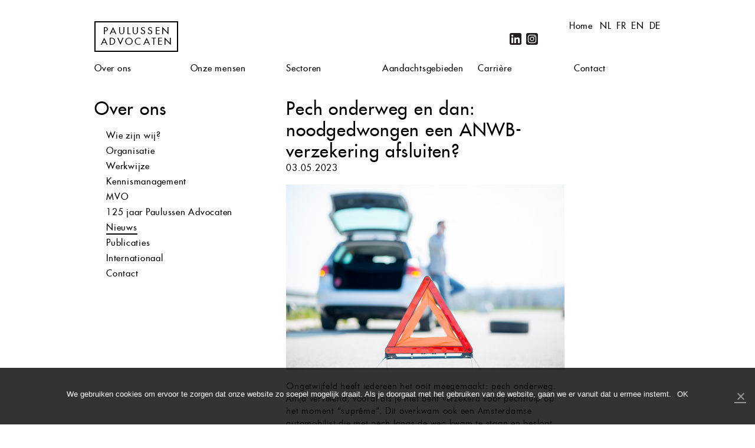

--- FILE ---
content_type: text/html; charset=UTF-8
request_url: https://www.paulussen.nl/nl/nieuws/pech-onderweg-en-dan-noodgedwongen-een-anwb-verzekering-afsluiten/
body_size: 42845
content:
<!DOCTYPE html>
<!--[if IE 7]>
<html class="ie ie7" lang="nl-NL">
<![endif]-->
<!--[if IE 8]>
<html class="ie ie8" lang="nl-NL">
<![endif]-->
<!--[if !(IE 7) & !(IE 8)]><!-->
<html lang="nl-NL">
<!--<![endif]-->
<head>
<meta charset="UTF-8" />
<meta name="viewport" content="width=device-width, initial-scale=1.0, maximum-scale=1.0, user-scalable=no" />
<title>Pech onderweg en dan: noodgedwongen een ANWB-verzekering afsluiten? | Paulussen Advocaten</title>
<link rel="profile" href="http://gmpg.org/xfn/11" />
<link rel="pingback" href="https://www.paulussen.nl/xmlrpc.php" />
<link rel="shortcut icon" href="/favicon.ico" type="image/x-icon" />
<link rel="apple-touch-icon" href="/apple-touch-icon.png" />
<link rel="apple-touch-icon" sizes="57x57" href="/apple-touch-icon-57x57.png" />
<link rel="apple-touch-icon" sizes="72x72" href="/apple-touch-icon-72x72.png" />
<link rel="apple-touch-icon" sizes="76x76" href="/apple-touch-icon-76x76.png" />
<link rel="apple-touch-icon" sizes="114x114" href="/apple-touch-icon-114x114.png" />
<link rel="apple-touch-icon" sizes="120x120" href="/apple-touch-icon-120x120.png" />
<link rel="apple-touch-icon" sizes="144x144" href="/apple-touch-icon-144x144.png" />
<link rel="apple-touch-icon" sizes="152x152" href="/apple-touch-icon-152x152.png" />
<!--[if lt IE 9]>
<script src="https://www.paulussen.nl/wp-content/themes/paulussen/js/html5.js" type="text/javascript"></script>
<![endif]-->

<!-- MapPress Easy Google Maps Versie:2.88.9 (https://www.mappresspro.com) -->
<meta name='robots' content='index, follow, max-image-preview:large, max-snippet:-1, max-video-preview:-1' />

	<!-- This site is optimized with the Yoast SEO plugin v22.3 - https://yoast.com/wordpress/plugins/seo/ -->
	<link rel="canonical" href="https://www.paulussen.nl/nl/nieuws/pech-onderweg-en-dan-noodgedwongen-een-anwb-verzekering-afsluiten/" />
	<meta property="og:locale" content="nl_NL" />
	<meta property="og:type" content="article" />
	<meta property="og:title" content="Pech onderweg en dan: noodgedwongen een ANWB-verzekering afsluiten? | Paulussen Advocaten" />
	<meta property="og:description" content="Ongetwijfeld heeft iedereen het ooit meegemaakt: pech onderweg. Altijd vervelend, vooral als je niet bent verzekerd voor pechhulp op het moment “suprême”. Dit overkwam ook een Amsterdamse automobilist die met pech langs de weg kwam te staan en besloot pechhulp van de ANWB in te schakelen. ANWB schoot graag te hulp, maar enkel onder de [&hellip;]" />
	<meta property="og:url" content="https://www.paulussen.nl/nl/nieuws/pech-onderweg-en-dan-noodgedwongen-een-anwb-verzekering-afsluiten/" />
	<meta property="og:site_name" content="Paulussen Advocaten" />
	<meta property="article:modified_time" content="2023-05-03T09:02:38+00:00" />
	<meta property="og:image" content="https://www.paulussen.nl/wp-content/uploads/2023/04/2023-03-30-foto-MLR-iStock-516980552-940x627.jpg" />
	<meta name="twitter:card" content="summary_large_image" />
	<meta name="twitter:label1" content="Geschatte leestijd" />
	<meta name="twitter:data1" content="4 minuten" />
	<script type="application/ld+json" class="yoast-schema-graph">{"@context":"https://schema.org","@graph":[{"@type":"WebPage","@id":"https://www.paulussen.nl/nl/nieuws/pech-onderweg-en-dan-noodgedwongen-een-anwb-verzekering-afsluiten/","url":"https://www.paulussen.nl/nl/nieuws/pech-onderweg-en-dan-noodgedwongen-een-anwb-verzekering-afsluiten/","name":"Pech onderweg en dan: noodgedwongen een ANWB-verzekering afsluiten? | Paulussen Advocaten","isPartOf":{"@id":"https://www.paulussen.nl/nl/#website"},"primaryImageOfPage":{"@id":"https://www.paulussen.nl/nl/nieuws/pech-onderweg-en-dan-noodgedwongen-een-anwb-verzekering-afsluiten/#primaryimage"},"image":{"@id":"https://www.paulussen.nl/nl/nieuws/pech-onderweg-en-dan-noodgedwongen-een-anwb-verzekering-afsluiten/#primaryimage"},"thumbnailUrl":"https://www.paulussen.nl/wp-content/uploads/2023/04/2023-03-30-foto-MLR-iStock-516980552-940x627.jpg","datePublished":"2023-05-03T11:01:53+00:00","dateModified":"2023-05-03T09:02:38+00:00","breadcrumb":{"@id":"https://www.paulussen.nl/nl/nieuws/pech-onderweg-en-dan-noodgedwongen-een-anwb-verzekering-afsluiten/#breadcrumb"},"inLanguage":"nl-NL","potentialAction":[{"@type":"ReadAction","target":["https://www.paulussen.nl/nl/nieuws/pech-onderweg-en-dan-noodgedwongen-een-anwb-verzekering-afsluiten/"]}]},{"@type":"ImageObject","inLanguage":"nl-NL","@id":"https://www.paulussen.nl/nl/nieuws/pech-onderweg-en-dan-noodgedwongen-een-anwb-verzekering-afsluiten/#primaryimage","url":"https://www.paulussen.nl/wp-content/uploads/2023/04/2023-03-30-foto-MLR-iStock-516980552-scaled.jpg","contentUrl":"https://www.paulussen.nl/wp-content/uploads/2023/04/2023-03-30-foto-MLR-iStock-516980552-scaled.jpg","width":2560,"height":1709,"caption":"A young man with a silver car that broke down on the road.He has set up a warning triangle.He is waiting for the technician to arrive."},{"@type":"BreadcrumbList","@id":"https://www.paulussen.nl/nl/nieuws/pech-onderweg-en-dan-noodgedwongen-een-anwb-verzekering-afsluiten/#breadcrumb","itemListElement":[{"@type":"ListItem","position":1,"name":"Home","item":"https://www.paulussen.nl/nl/"},{"@type":"ListItem","position":2,"name":"Nieuws","item":"https://www.paulussen.nl/nl/nieuws/"},{"@type":"ListItem","position":3,"name":"Pech onderweg en dan: noodgedwongen een ANWB-verzekering afsluiten?"}]},{"@type":"WebSite","@id":"https://www.paulussen.nl/nl/#website","url":"https://www.paulussen.nl/nl/","name":"Paulussen Advocaten","description":"Advocatenkantoor Maastricht en Parkstad","publisher":{"@id":"https://www.paulussen.nl/nl/#organization"},"potentialAction":[{"@type":"SearchAction","target":{"@type":"EntryPoint","urlTemplate":"https://www.paulussen.nl/nl/?s={search_term_string}"},"query-input":"required name=search_term_string"}],"inLanguage":"nl-NL"},{"@type":"Organization","@id":"https://www.paulussen.nl/nl/#organization","name":"Paulussen Advocaten Maastricht","url":"https://www.paulussen.nl/nl/","logo":{"@type":"ImageObject","inLanguage":"nl-NL","@id":"https://www.paulussen.nl/nl/#/schema/logo/image/","url":"https://www.paulussen.nl/wp-content/uploads/2015/05/paulussen_advocaten_logo.png","contentUrl":"https://www.paulussen.nl/wp-content/uploads/2015/05/paulussen_advocaten_logo.png","width":149,"height":57,"caption":"Paulussen Advocaten Maastricht"},"image":{"@id":"https://www.paulussen.nl/nl/#/schema/logo/image/"},"sameAs":["https://www.linkedin.com/company/paulussen-advocaten-nv/"]}]}</script>
	<!-- / Yoast SEO plugin. -->


<link rel='dns-prefetch' href='//cdnjs.cloudflare.com' />
<link rel="alternate" type="application/rss+xml" title="Paulussen Advocaten &raquo; feed" href="https://www.paulussen.nl/nl/feed/" />
<link rel='stylesheet' id='wp-block-library-css' href='https://www.paulussen.nl/wp-includes/css/dist/block-library/style.min.css?ver=6.4.7' type='text/css' media='all' />
<link rel='stylesheet' id='mappress-leaflet-css' href='https://www.paulussen.nl/wp-content/plugins/mappress-google-maps-for-wordpress/lib/leaflet/leaflet.css?ver=1.7.1' type='text/css' media='all' />
<link rel='stylesheet' id='mappress-css' href='https://www.paulussen.nl/wp-content/plugins/mappress-google-maps-for-wordpress/css/mappress.css?ver=2.88.9' type='text/css' media='all' />
<style id='classic-theme-styles-inline-css' type='text/css'>
/*! This file is auto-generated */
.wp-block-button__link{color:#fff;background-color:#32373c;border-radius:9999px;box-shadow:none;text-decoration:none;padding:calc(.667em + 2px) calc(1.333em + 2px);font-size:1.125em}.wp-block-file__button{background:#32373c;color:#fff;text-decoration:none}
</style>
<style id='global-styles-inline-css' type='text/css'>
body{--wp--preset--color--black: #000000;--wp--preset--color--cyan-bluish-gray: #abb8c3;--wp--preset--color--white: #ffffff;--wp--preset--color--pale-pink: #f78da7;--wp--preset--color--vivid-red: #cf2e2e;--wp--preset--color--luminous-vivid-orange: #ff6900;--wp--preset--color--luminous-vivid-amber: #fcb900;--wp--preset--color--light-green-cyan: #7bdcb5;--wp--preset--color--vivid-green-cyan: #00d084;--wp--preset--color--pale-cyan-blue: #8ed1fc;--wp--preset--color--vivid-cyan-blue: #0693e3;--wp--preset--color--vivid-purple: #9b51e0;--wp--preset--gradient--vivid-cyan-blue-to-vivid-purple: linear-gradient(135deg,rgba(6,147,227,1) 0%,rgb(155,81,224) 100%);--wp--preset--gradient--light-green-cyan-to-vivid-green-cyan: linear-gradient(135deg,rgb(122,220,180) 0%,rgb(0,208,130) 100%);--wp--preset--gradient--luminous-vivid-amber-to-luminous-vivid-orange: linear-gradient(135deg,rgba(252,185,0,1) 0%,rgba(255,105,0,1) 100%);--wp--preset--gradient--luminous-vivid-orange-to-vivid-red: linear-gradient(135deg,rgba(255,105,0,1) 0%,rgb(207,46,46) 100%);--wp--preset--gradient--very-light-gray-to-cyan-bluish-gray: linear-gradient(135deg,rgb(238,238,238) 0%,rgb(169,184,195) 100%);--wp--preset--gradient--cool-to-warm-spectrum: linear-gradient(135deg,rgb(74,234,220) 0%,rgb(151,120,209) 20%,rgb(207,42,186) 40%,rgb(238,44,130) 60%,rgb(251,105,98) 80%,rgb(254,248,76) 100%);--wp--preset--gradient--blush-light-purple: linear-gradient(135deg,rgb(255,206,236) 0%,rgb(152,150,240) 100%);--wp--preset--gradient--blush-bordeaux: linear-gradient(135deg,rgb(254,205,165) 0%,rgb(254,45,45) 50%,rgb(107,0,62) 100%);--wp--preset--gradient--luminous-dusk: linear-gradient(135deg,rgb(255,203,112) 0%,rgb(199,81,192) 50%,rgb(65,88,208) 100%);--wp--preset--gradient--pale-ocean: linear-gradient(135deg,rgb(255,245,203) 0%,rgb(182,227,212) 50%,rgb(51,167,181) 100%);--wp--preset--gradient--electric-grass: linear-gradient(135deg,rgb(202,248,128) 0%,rgb(113,206,126) 100%);--wp--preset--gradient--midnight: linear-gradient(135deg,rgb(2,3,129) 0%,rgb(40,116,252) 100%);--wp--preset--font-size--small: 13px;--wp--preset--font-size--medium: 20px;--wp--preset--font-size--large: 36px;--wp--preset--font-size--x-large: 42px;--wp--preset--spacing--20: 0.44rem;--wp--preset--spacing--30: 0.67rem;--wp--preset--spacing--40: 1rem;--wp--preset--spacing--50: 1.5rem;--wp--preset--spacing--60: 2.25rem;--wp--preset--spacing--70: 3.38rem;--wp--preset--spacing--80: 5.06rem;--wp--preset--shadow--natural: 6px 6px 9px rgba(0, 0, 0, 0.2);--wp--preset--shadow--deep: 12px 12px 50px rgba(0, 0, 0, 0.4);--wp--preset--shadow--sharp: 6px 6px 0px rgba(0, 0, 0, 0.2);--wp--preset--shadow--outlined: 6px 6px 0px -3px rgba(255, 255, 255, 1), 6px 6px rgba(0, 0, 0, 1);--wp--preset--shadow--crisp: 6px 6px 0px rgba(0, 0, 0, 1);}:where(.is-layout-flex){gap: 0.5em;}:where(.is-layout-grid){gap: 0.5em;}body .is-layout-flow > .alignleft{float: left;margin-inline-start: 0;margin-inline-end: 2em;}body .is-layout-flow > .alignright{float: right;margin-inline-start: 2em;margin-inline-end: 0;}body .is-layout-flow > .aligncenter{margin-left: auto !important;margin-right: auto !important;}body .is-layout-constrained > .alignleft{float: left;margin-inline-start: 0;margin-inline-end: 2em;}body .is-layout-constrained > .alignright{float: right;margin-inline-start: 2em;margin-inline-end: 0;}body .is-layout-constrained > .aligncenter{margin-left: auto !important;margin-right: auto !important;}body .is-layout-constrained > :where(:not(.alignleft):not(.alignright):not(.alignfull)){max-width: var(--wp--style--global--content-size);margin-left: auto !important;margin-right: auto !important;}body .is-layout-constrained > .alignwide{max-width: var(--wp--style--global--wide-size);}body .is-layout-flex{display: flex;}body .is-layout-flex{flex-wrap: wrap;align-items: center;}body .is-layout-flex > *{margin: 0;}body .is-layout-grid{display: grid;}body .is-layout-grid > *{margin: 0;}:where(.wp-block-columns.is-layout-flex){gap: 2em;}:where(.wp-block-columns.is-layout-grid){gap: 2em;}:where(.wp-block-post-template.is-layout-flex){gap: 1.25em;}:where(.wp-block-post-template.is-layout-grid){gap: 1.25em;}.has-black-color{color: var(--wp--preset--color--black) !important;}.has-cyan-bluish-gray-color{color: var(--wp--preset--color--cyan-bluish-gray) !important;}.has-white-color{color: var(--wp--preset--color--white) !important;}.has-pale-pink-color{color: var(--wp--preset--color--pale-pink) !important;}.has-vivid-red-color{color: var(--wp--preset--color--vivid-red) !important;}.has-luminous-vivid-orange-color{color: var(--wp--preset--color--luminous-vivid-orange) !important;}.has-luminous-vivid-amber-color{color: var(--wp--preset--color--luminous-vivid-amber) !important;}.has-light-green-cyan-color{color: var(--wp--preset--color--light-green-cyan) !important;}.has-vivid-green-cyan-color{color: var(--wp--preset--color--vivid-green-cyan) !important;}.has-pale-cyan-blue-color{color: var(--wp--preset--color--pale-cyan-blue) !important;}.has-vivid-cyan-blue-color{color: var(--wp--preset--color--vivid-cyan-blue) !important;}.has-vivid-purple-color{color: var(--wp--preset--color--vivid-purple) !important;}.has-black-background-color{background-color: var(--wp--preset--color--black) !important;}.has-cyan-bluish-gray-background-color{background-color: var(--wp--preset--color--cyan-bluish-gray) !important;}.has-white-background-color{background-color: var(--wp--preset--color--white) !important;}.has-pale-pink-background-color{background-color: var(--wp--preset--color--pale-pink) !important;}.has-vivid-red-background-color{background-color: var(--wp--preset--color--vivid-red) !important;}.has-luminous-vivid-orange-background-color{background-color: var(--wp--preset--color--luminous-vivid-orange) !important;}.has-luminous-vivid-amber-background-color{background-color: var(--wp--preset--color--luminous-vivid-amber) !important;}.has-light-green-cyan-background-color{background-color: var(--wp--preset--color--light-green-cyan) !important;}.has-vivid-green-cyan-background-color{background-color: var(--wp--preset--color--vivid-green-cyan) !important;}.has-pale-cyan-blue-background-color{background-color: var(--wp--preset--color--pale-cyan-blue) !important;}.has-vivid-cyan-blue-background-color{background-color: var(--wp--preset--color--vivid-cyan-blue) !important;}.has-vivid-purple-background-color{background-color: var(--wp--preset--color--vivid-purple) !important;}.has-black-border-color{border-color: var(--wp--preset--color--black) !important;}.has-cyan-bluish-gray-border-color{border-color: var(--wp--preset--color--cyan-bluish-gray) !important;}.has-white-border-color{border-color: var(--wp--preset--color--white) !important;}.has-pale-pink-border-color{border-color: var(--wp--preset--color--pale-pink) !important;}.has-vivid-red-border-color{border-color: var(--wp--preset--color--vivid-red) !important;}.has-luminous-vivid-orange-border-color{border-color: var(--wp--preset--color--luminous-vivid-orange) !important;}.has-luminous-vivid-amber-border-color{border-color: var(--wp--preset--color--luminous-vivid-amber) !important;}.has-light-green-cyan-border-color{border-color: var(--wp--preset--color--light-green-cyan) !important;}.has-vivid-green-cyan-border-color{border-color: var(--wp--preset--color--vivid-green-cyan) !important;}.has-pale-cyan-blue-border-color{border-color: var(--wp--preset--color--pale-cyan-blue) !important;}.has-vivid-cyan-blue-border-color{border-color: var(--wp--preset--color--vivid-cyan-blue) !important;}.has-vivid-purple-border-color{border-color: var(--wp--preset--color--vivid-purple) !important;}.has-vivid-cyan-blue-to-vivid-purple-gradient-background{background: var(--wp--preset--gradient--vivid-cyan-blue-to-vivid-purple) !important;}.has-light-green-cyan-to-vivid-green-cyan-gradient-background{background: var(--wp--preset--gradient--light-green-cyan-to-vivid-green-cyan) !important;}.has-luminous-vivid-amber-to-luminous-vivid-orange-gradient-background{background: var(--wp--preset--gradient--luminous-vivid-amber-to-luminous-vivid-orange) !important;}.has-luminous-vivid-orange-to-vivid-red-gradient-background{background: var(--wp--preset--gradient--luminous-vivid-orange-to-vivid-red) !important;}.has-very-light-gray-to-cyan-bluish-gray-gradient-background{background: var(--wp--preset--gradient--very-light-gray-to-cyan-bluish-gray) !important;}.has-cool-to-warm-spectrum-gradient-background{background: var(--wp--preset--gradient--cool-to-warm-spectrum) !important;}.has-blush-light-purple-gradient-background{background: var(--wp--preset--gradient--blush-light-purple) !important;}.has-blush-bordeaux-gradient-background{background: var(--wp--preset--gradient--blush-bordeaux) !important;}.has-luminous-dusk-gradient-background{background: var(--wp--preset--gradient--luminous-dusk) !important;}.has-pale-ocean-gradient-background{background: var(--wp--preset--gradient--pale-ocean) !important;}.has-electric-grass-gradient-background{background: var(--wp--preset--gradient--electric-grass) !important;}.has-midnight-gradient-background{background: var(--wp--preset--gradient--midnight) !important;}.has-small-font-size{font-size: var(--wp--preset--font-size--small) !important;}.has-medium-font-size{font-size: var(--wp--preset--font-size--medium) !important;}.has-large-font-size{font-size: var(--wp--preset--font-size--large) !important;}.has-x-large-font-size{font-size: var(--wp--preset--font-size--x-large) !important;}
.wp-block-navigation a:where(:not(.wp-element-button)){color: inherit;}
:where(.wp-block-post-template.is-layout-flex){gap: 1.25em;}:where(.wp-block-post-template.is-layout-grid){gap: 1.25em;}
:where(.wp-block-columns.is-layout-flex){gap: 2em;}:where(.wp-block-columns.is-layout-grid){gap: 2em;}
.wp-block-pullquote{font-size: 1.5em;line-height: 1.6;}
</style>
<link rel='stylesheet' id='cookie-notice-front-css' href='https://www.paulussen.nl/wp-content/plugins/cookie-notice/css/front.min.css?ver=6.4.7' type='text/css' media='all' />
<link rel='stylesheet' id='paulussen-fonts-css' href='https://www.paulussen.nl/wp-content/themes/paulussen/fonts/stylesheet.css' type='text/css' media='all' />
<link rel='stylesheet' id='paulussen-style-css' href='https://www.paulussen.nl/wp-content/themes/paulussen/style.css?ver=2.4' type='text/css' media='all' />
<link rel='stylesheet' id='paulussen-block-editor-css' href='https://www.paulussen.nl/wp-content/themes/paulussen/css/block-editor.css' type='text/css' media='all' />
<link rel='stylesheet' id='owl-style-css' href='https://www.paulussen.nl/wp-content/themes/paulussen/css/owl.carousel.css?ver=6.4.7' type='text/css' media='all' />
<!--[if lt IE 9]>
<link rel='stylesheet' id='paulussen-ie-css' href='https://www.paulussen.nl/wp-content/themes/paulussen/css/ie.css?ver=20121011' type='text/css' media='all' />
<![endif]-->
<link rel='stylesheet' id='addthis_all_pages-css' href='https://www.paulussen.nl/wp-content/plugins/addthis/frontend/build/addthis_wordpress_public.min.css?ver=6.4.7' type='text/css' media='all' />
<script type="text/javascript" src="https://www.paulussen.nl/wp-includes/js/jquery/jquery.min.js?ver=3.7.1" id="jquery-core-js"></script>
<script type="text/javascript" src="https://www.paulussen.nl/wp-includes/js/jquery/jquery-migrate.min.js?ver=3.4.1" id="jquery-migrate-js"></script>
<script type="text/javascript" src="//cdnjs.cloudflare.com/ajax/libs/PreloadJS/0.4.1/preloadjs.min.js?ver=20131213" id="paulussen-preloadjs-js"></script>
<meta name="generator" content="WordPress 6.4.7" />
<link rel="alternate" type="application/json+oembed" href="https://www.paulussen.nl/wp-json/oembed/1.0/embed?url=https%3A%2F%2Fwww.paulussen.nl%2Fnl%2Fnieuws%2Fpech-onderweg-en-dan-noodgedwongen-een-anwb-verzekering-afsluiten%2F" />
<link rel="alternate" type="text/xml+oembed" href="https://www.paulussen.nl/wp-json/oembed/1.0/embed?url=https%3A%2F%2Fwww.paulussen.nl%2Fnl%2Fnieuws%2Fpech-onderweg-en-dan-noodgedwongen-een-anwb-verzekering-afsluiten%2F&#038;format=xml" />
					<!-- Google Analytics tracking code output by Beehive Analytics Pro -->
						<script async src="https://www.googletagmanager.com/gtag/js?id=G-ERDBEPKBZH&l=beehiveDataLayer"></script>
		<script>
						window.beehiveDataLayer = window.beehiveDataLayer || [];
			function beehive_ga() {beehiveDataLayer.push(arguments);}
			beehive_ga('js', new Date())
						beehive_ga('config', 'G-ERDBEPKBZH', {
				'anonymize_ip': false,
				'allow_google_signals': false,
			})
					</script>
				<style type="text/css" id="wp-custom-css">
			/* Änderungen nur für die Seite mit der ID 7482 */
/* Container für die 4 Bilder */
.page-id-7482 .custom-widget-container {
    display: grid !important; /* Grid-Layout aktivieren */
    grid-template-columns: repeat(2, 1fr) !important; /* Zwei Spalten */
    gap: 20px !important; /* Abstand zwischen den Bildern */
    max-width: 800px !important; /* Optional: Begrenzung der Breite */
    margin: 0 auto !important; /* Zentriert den Container */
}

/* Stil für die Bilder im Container */
.page-id-7482 .custom-widget-container img {
    width: 100% !important; /* Bilder passen sich der Spaltenbreite an */
    height: auto !important; /* Beibehaltung des Seitenverhältnisses */
    border-radius: 8px !important; /* Optional: Abgerundete Ecken */
    transition: transform 0.3s ease !important; /* Hover-Animation */
}

/* Hover-Effekt für die Bilder */
.page-id-7482 .custom-widget-container img:hover {
    transform: scale(1.05) !important; /* Leichtes Vergrößern bei Hover */
}

/* Container für die Ansprechpartner */
.page-id-7482 .contacts-container {
    display: flex !important; /* Flexbox-Layout aktivieren */
    flex-wrap: wrap !important; /* Zeilenumbruch auf kleinen Bildschirmen */
    gap: 20px !important; /* Abstand zwischen den Kontaktkarten */
    justify-content: space-between !important; /* Gleichmäßige Verteilung */
}

/* Stil für jede einzelne Kontaktkarte */
.page-id-7482 .contact-widget {
    flex: 1 1 300px !important; /* Mindestbreite von 300px, wächst bei Bedarf */
    max-width: 400px !important; /* Optional: maximale Breite */
    text-align: center !important; /* Zentriert den Inhalt */
    margin: 10px !important; /* Abstand um jede Kontaktkarte */
}

/* Stil für die Kontaktbilder */
.page-id-7482 .contact-image {
    border-radius: 8px !important; /* Optional: Abgerundete Ecken */
    max-width: 100% !important; /* Responsives Bild */
    height: auto !important; /* Beibehaltung des Seitenverhältnisses */
}

/* Stil für die Kontaktinformationen */
.page-id-7482 .contact-info h1 {
    font-size: 1.5em !important; /* Schriftgröße des Namens */
    margin-top: 15px !important;
}

.page-id-7482 .contact-info .info {
    font-size: 1em !important; /* Schriftgröße der Kontaktinformationen */
    margin: 10px 0 !important;
}

/* Stil für den vCard-Link */
.page-id-7482 .contact-info .vcard {
    display: inline-block !important;
    margin-top: 10px !important;
    text-decoration: none !important;
    color: #0073aa !important; /* Link-Farbe */
    font-weight: bold !important;
}

/* Hover-Effekt für den vCard-Link */
.page-id-7482 .contact-info .vcard:hover {
    color: #005177 !important; /* Hover-Farbe */
}
		</style>
		
<script>
  (function(i,s,o,g,r,a,m){i['GoogleAnalyticsObject']=r;i[r]=i[r]||function(){
  (i[r].q=i[r].q||[]).push(arguments)},i[r].l=1*new Date();a=s.createElement(o),
  m=s.getElementsByTagName(o)[0];a.async=1;a.src=g;m.parentNode.insertBefore(a,m)
  })(window,document,'script','//www.google-analytics.com/analytics.js','ga');
 
  ga('create', 'UA-57378618-1', 'auto');
  ga('send', 'pageview');
 
</script>

</head>
<body class="nieuws-template-default single single-nieuws postid-6906 cookies-not-set full-width custom-font-enabled single-author">
<div id="wrapper">
	<header id="header" role="banner">
		<div class="top clear">
			<h1 class="site-title"><a href="https://www.paulussen.nl/nl/" title="Advocaten Maastricht" rel="home">Paulussen Advocaten</a></h1>
			<ul class="lang-select">
					<li class="lang-item lang-item-2 lang-item-nl current-lang lang-item-first"><a  lang="nl-NL" hreflang="nl-NL" href="https://www.paulussen.nl/nl/nieuws/pech-onderweg-en-dan-noodgedwongen-een-anwb-verzekering-afsluiten/">nl</a></li>
	<li class="lang-item lang-item-8 lang-item-fr no-translation"><a  lang="fr-FR" hreflang="fr-FR" href="https://www.paulussen.nl/fr/">fr</a></li>
	<li class="lang-item lang-item-4 lang-item-en no-translation"><a  lang="en-US" hreflang="en-US" href="https://www.paulussen.nl/en/">en</a></li>
	<li class="lang-item lang-item-11 lang-item-de no-translation"><a  lang="de-DE" hreflang="de-DE" href="https://www.paulussen.nl/de/">de</a></li>
			</ul>
			<ul class="go-home">
				<li><a href="/">Home</a></li>
			</ul>
			<div class="social-search clear">
				<ul id="menu-social_menu" class="social-menu"><li id="menu-item-95" class="linkedin menu-item menu-item-type-custom menu-item-object-custom menu-item-95"><a title="LinkedIn" target="_blank" rel="noopener" href="https://www.linkedin.com/company/4847004?trk=tyah&#038;trkInfo=tarId%3A1418561768532%2Ctas%3Apaulussen%2Cidx%3A2-3-8">LinkedIn</a></li>
<li id="menu-item-5673" class="instagram menu-item menu-item-type-custom menu-item-object-custom menu-item-5673"><a title="Instagram" target="_blank" rel="noopener" href="https://www.instagram.com/paulussenadvocaten/">Instagram</a></li>
</ul>				<div class="widget widget_search"><form role="search" method="get" id="searchform" class="searchform" action="https://www.paulussen.nl/nl/">
				<div>
					<label class="screen-reader-text" for="s">Zoeken naar:</label>
					<input type="text" value="" name="s" id="s" />
					<input type="submit" id="searchsubmit" value="Zoeken" />
				</div>
			</form></div> 
			</div>
		</div>
		<nav class="main clear" role="navigation">
			<ul id="menu-header_menu_nl" class="nav-menu"><li id="menu-item-41" class="menu-item menu-item-type-post_type menu-item-object-page menu-item-has-children menu-item-41"><a title="Paulussen Advocaten" href="https://www.paulussen.nl/nl/missie/">Over ons</a></li>
<li id="menu-item-14" class="menu-item menu-item-type-advocaten menu-item-object-cpt-archive menu-item-14"><a title="Advocaten bij Paulussen Advocaten" href="https://www.paulussen.nl/nl/advocaten/">Onze mensen</a></li>
<li id="menu-item-212" class="menu-item menu-item-type-post_type menu-item-object-page menu-item-212"><a title="Sectoren van Paulussen Advocaten" href="https://www.paulussen.nl/nl/sectoren/">Sectoren</a></li>
<li id="menu-item-211" class="menu-item menu-item-type-post_type menu-item-object-page menu-item-211"><a title="Juridische specialisaties " href="https://www.paulussen.nl/nl/specialisaties/">Aandachtsgebieden</a></li>
<li id="menu-item-26" class="menu-item menu-item-type-post_type menu-item-object-page menu-item-26"><a title="Vacatures bij Paulussen Advocaten" href="https://www.paulussen.nl/nl/carriere/">Carrière</a></li>
<li id="menu-item-3517" class="menu-item menu-item-type-post_type menu-item-object-page menu-item-has-children menu-item-3517"><a href="https://www.paulussen.nl/nl/contact/">Contact</a></li>
</ul>		</nav>
	</header>

	<div id="main" class="clear">
	<div id="primary" class="site-content">


		
		<div id="subnav">
			<h1>Over ons</h1>
			<nav>
	<ul id="menu-header_menu_nl-1" class="nav-menu"><li id="menu-item-231" class="menu-item menu-item-type-post_type menu-item-object-page menu-item-231"><a title="Missie van Paulussen advocaten" href="https://www.paulussen.nl/nl/missie/">Wie zijn wij?</a></li>
<li id="menu-item-235" class="menu-item menu-item-type-post_type menu-item-object-page menu-item-235"><a href="https://www.paulussen.nl/nl/organisatie-2/">Organisatie</a></li>
<li id="menu-item-750" class="menu-item menu-item-type-post_type menu-item-object-page menu-item-750"><a href="https://www.paulussen.nl/nl/werkwijze/">Werkwijze</a></li>
<li id="menu-item-1256" class="menu-item menu-item-type-post_type menu-item-object-page menu-item-1256"><a href="https://www.paulussen.nl/nl/kennismanagement/">Kennismanagement</a></li>
<li id="menu-item-1156" class="menu-item menu-item-type-post_type menu-item-object-page menu-item-1156"><a href="https://www.paulussen.nl/nl/mvo/">MVO</a></li>
<li id="menu-item-486" class="menu-item menu-item-type-post_type menu-item-object-page menu-item-486"><a title="120 jaar Paulussen Advocaten" href="https://www.paulussen.nl/nl/geschiedenis/">125 jaar Paulussen Advocaten</a></li>
<li id="menu-item-232" class="current-menu-item menu-item menu-item-type-nieuws menu-item-object-cpt-archive menu-item-232"><a href="https://www.paulussen.nl/nl/nieuws/">Nieuws</a></li>
<li id="menu-item-233" class="menu-item menu-item-type-publicaties menu-item-object-cpt-archive menu-item-233"><a href="https://www.paulussen.nl/nl/publicaties/">Publicaties</a></li>
<li id="menu-item-25" class="menu-item menu-item-type-post_type menu-item-object-page menu-item-25"><a href="https://www.paulussen.nl/nl/internationaal/">Internationaal</a></li>
<li id="menu-item-234" class="menu-item menu-item-type-post_type menu-item-object-page menu-item-234"><a href="https://www.paulussen.nl/nl/contact/">Contact</a></li>
</ul>
			</nav>
	
		</div>
	
		<div id="content" role="main">

			
				
	<article id="post-6906" class="post-6906 nieuws type-nieuws status-publish hentry">
				<header class="entry-header">
			
						<h1 class="entry-title">Pech onderweg en dan: noodgedwongen een ANWB-verzekering afsluiten?</h1>
			<p class="date">03.05.2023</p>								</header><!-- .entry-header -->

				<div class="entry-content">
			<div class="at-above-post addthis_tool" data-url="https://www.paulussen.nl/nl/nieuws/pech-onderweg-en-dan-noodgedwongen-een-anwb-verzekering-afsluiten/"></div><div class="mceTemp"></div>
<p><img fetchpriority="high" decoding="async" class="size-medium wp-image-6907" src="https://www.paulussen.nl/wp-content/uploads/2023/04/2023-03-30-foto-MLR-iStock-516980552-940x627.jpg" alt="" width="940" height="627" srcset="https://www.paulussen.nl/wp-content/uploads/2023/04/2023-03-30-foto-MLR-iStock-516980552-940x627.jpg 940w, https://www.paulussen.nl/wp-content/uploads/2023/04/2023-03-30-foto-MLR-iStock-516980552-1024x683.jpg 1024w, https://www.paulussen.nl/wp-content/uploads/2023/04/2023-03-30-foto-MLR-iStock-516980552-768x513.jpg 768w, https://www.paulussen.nl/wp-content/uploads/2023/04/2023-03-30-foto-MLR-iStock-516980552-1536x1025.jpg 1536w, https://www.paulussen.nl/wp-content/uploads/2023/04/2023-03-30-foto-MLR-iStock-516980552-2048x1367.jpg 2048w, https://www.paulussen.nl/wp-content/uploads/2023/04/2023-03-30-foto-MLR-iStock-516980552-624x416.jpg 624w" sizes="(max-width: 940px) 100vw, 940px" /></p>
<p>Ongetwijfeld heeft iedereen het ooit meegemaakt: pech onderweg. Altijd vervelend, vooral als je niet bent verzekerd voor pechhulp op het moment “suprême”. Dit overkwam ook een Amsterdamse automobilist die met pech langs de weg kwam te staan en besloot pechhulp van de ANWB in te schakelen. ANWB schoot graag te hulp, maar enkel onder de voorwaarde dat de automobilist ter plekke een verzekeringsovereenkomst voor de duur van minimaal 1 jaar af zou sluiten. De rechter buigt zich in deze zaak (ECLI:NL:RBAMS:2023:793) over de vraag of ANWB geoorloofd is enkel pechhulp te bieden aan (op tijdstip van het ongeval) onverzekerden onder de voorwaarde dat deze weggebruikers ter plekke <em>ook</em> een verzekeringsovereenkomst dienen te sluiten.</p>
<p><u>Het oordeel </u></p>
<p>Volgens de rechter is dit niet geoorloofd. ANWB maakt zich hiermee schuldig aan een oneerlijke handelspraktijk omdat het verplichten tot het sluiten van een verzekering bij het verlenen van pechhulp wordt aangemerkt als een niet toegestane koppelverkoop. Koppelverkoop ziet op de situatie waarin een onderneming goed of dienst A enkel verkoopt als product of dienst B ook wordt afgenomen. In beginsel is koppelverkoop verboden, zo ook in deze zaak.</p>
<p>In deze uitspraak werd – anders dan ANWB betoogt – geoordeeld dat het verlenen van pechhulp moet worden gezien als een afzonderlijk dienst, en daarmee losstaat van het sluiten van een verzekering met ANWB.</p>
<p>Eén van de kenmerken van de verzekeringsovereenkomst betreft het vereiste van onzekerheid over een bepaald voorval dat zich mogelijk in de toekomst zal manifesteren, maar zich op het moment van het sluiten van de overeenkomst dus nog niet heeft gemanifesteerd. Het moge duidelijk zijn dat bij een verzoek om pechhulp door iemand die met zijn/haar voertuig langs de weg is komen te staan, zoals in de onderhavige casus, geen sprake is van onzekerheid over de manifestatie van het voorval. Het noodlot heeft al toegeslagen. De intentie van de pechvogel is in zo’n geval primair gericht op het ontvangen van pechhulp. In deze zaak bleek uit niets dat de wil van de automobilist óók gericht was op het sluiten van een verzekering met ANWB. Door die verzekering toch aan de automobilist op te leggen, omdat ANWB anders niet zou overgaan tot pechhulpverlening, heeft ANWB in strijd met de wet gehandeld. Op grond van twee wettelijke bepalingen is de overeenkomst vernietigbaar.</p>
<ol>
<li>Wet op het Financieel Toezicht</li>
</ol>
<p>Allereerst is de overeenkomst in strijd met de Wet op het Financieel Toezicht. Artikel 4:63a Wft bepaalt dat indien een verzekering een aanvulling is op de levering van een dienst, als onderdeel van een pakket of dezelfde overeenkomst, de verzekeraar de cliënt de mogelijkheid behoort te bieden de dienst afzonderlijk (dus zónder verzekering) aan te schaffen. Als hier niet aan wordt voldaan, is de overeenkomst vernietigbaar. Hier is sprake van zo’n situatie: ANWB is dienstverlener, maar ook verzekeraar. ANWB biedt diensten aan in de vorm van pechhulpverlening, in dat geval moet ANWB derhalve de mogelijkheid bieden om deze dienst óók zonder verzekering te bieden.</p>
<ol start="2">
<li>Oneerlijke handelspraktijk</li>
</ol>
<p>Daarnaast is de overeenkomst vernietigbaar omdat naar oordeel van de rechter sprake is van een oneerlijke handelspraktijk ex artikel 6:193b lid 2 Burgerlijk Wetboek. Zo oordeelt de rechtbank dat ANWB op deze wijze in strijd heeft gehandeld met de vereisten van professionele toewijding en het vermogen van de gemiddelde consument om een geïnformeerd besluit te nemen merkbaar is beperkt of kan worden beperkt. Het vermogen om een geïnformeerd besluit te nemen, was toen de automobilist met pech langs de weg stond, merkbaar beperkt. Hierdoor heeft hij/zij een besluit genomen of kon hij/zij een besluit nemen dat hij/zij anders niet had genomen.</p>
<p>In deze zaak beslist de rechtbank tot ambtshalve vernietiging van de gesloten verzekeringsovereenkomst.</p>
<p><u>Slot</u></p>
<p>Met deze uitspraak is duidelijk geworden dat het ter plekke koppelen van een verzekeringsovereenkomst aan een verzoek tot pechhulp verboden is. Een overeenkomst die wordt gesloten op de wijze als in deze zaak is vernietigbaar. Hoewel de beslissing van de rechtbank helder is, dient nog een slag om de arm te worden genomen. Namelijk,  indien hoger beroep wordt ingesteld – of een soort gelijke zaak – bij het Hof of de Hoge Raad wordt behandeld, kan dit leiden tot een andersluidende beslissing. Echter, voor nu is de (juridische) stand van zaken duidelijk: ANWB mag men niet verplichten tot ter plekke het sluiten van een verzekeringsovereenkomst bij een pechhulpverzoek.</p>
<p>Dit artikel is geschreven door Mei Li Ramakers. Heeft u nog vragen over oneerlijke handelspraktijken, koppelverkopen of wenst u advies met betrekking tot het opstellen en sluiten van (consumenten)overeenkomsten? Neem dan gerust contact op met Mei Li Ramakers of met een van de andere collega’s van de sectie ondernemingsrecht van ons kantoor in Maastricht en/of Heerlen.</p>
<p>&nbsp;</p>
<!-- AddThis Advanced Settings above via filter on the_content --><!-- AddThis Advanced Settings below via filter on the_content --><!-- AddThis Advanced Settings generic via filter on the_content --><!-- AddThis Share Buttons above via filter on the_content --><!-- AddThis Share Buttons below via filter on the_content --><div class="at-below-post addthis_tool" data-url="https://www.paulussen.nl/nl/nieuws/pech-onderweg-en-dan-noodgedwongen-een-anwb-verzekering-afsluiten/"></div><!-- AddThis Share Buttons generic via filter on the_content -->						
			<a href="/nl/nieuws/">Nieuws Overzicht</a><br><br>		</div><!-- .entry-content -->
				
	</article><!-- #post -->

					
		</div><!-- #content -->
	</div><!-- #primary -->


		</div><!-- #main .wrapper -->
	<footer id="footer" class="clear">
		<hr>
		<div class="address">
			Paulussen Advocaten NV<br>
			Postbus 131<br>
			6200 AC Maastricht<br>
			Nederland
		</div>
		<div class="address">
			<a href="http://www.paulussen.nl/nl/advocatenkantoor-maastricht/" title="advocatenkantoor Maastricht">Kantoor Maastricht</a><br>
			Sint Pieterskade 26B<br>
			6212 AD Maastricht<br>
			Nederland
		</div>
		<div class="address">
			<a href="http://www.paulussen.nl/nl/advocatenkantoor-heerlen/" title="advocatenkantoor Heerlen">Parkstad</a><br>
			Akerstraat 67<br>
			6411 GX Heerlen<br>
			Nederland
		</div>
		<ul id="menu-footer_menu_nl" class="nav-menu"><li id="menu-item-4675" class="menu-item menu-item-type-post_type menu-item-object-page menu-item-4675"><a href="https://www.paulussen.nl/nl/privacy-statement/">Privacy Statement</a></li>
<li id="menu-item-55" class="voorwaarden menu-item menu-item-type-post_type menu-item-object-page menu-item-55"><a href="https://www.paulussen.nl/nl/voorwaarden/">Algemene Voorwaarden</a></li>
<li id="menu-item-56" class="contact menu-item menu-item-type-post_type menu-item-object-page menu-item-56"><a href="https://www.paulussen.nl/nl/contact/">Neem contact op</a></li>
<li id="menu-item-1502" class="menu-item menu-item-type-post_type menu-item-object-page menu-item-1502"><a href="https://www.paulussen.nl/nl/disclaimer/">Disclaimer</a></li>
</ul>	</footer>
</div>

<script data-cfasync="false" type="text/javascript">if (window.addthis_product === undefined) { window.addthis_product = "wpp"; } if (window.wp_product_version === undefined) { window.wp_product_version = "wpp-6.2.7"; } if (window.addthis_share === undefined) { window.addthis_share = {}; } if (window.addthis_config === undefined) { window.addthis_config = {"data_track_clickback":true,"ignore_server_config":true,"ui_atversion":"300"}; } if (window.addthis_layers === undefined) { window.addthis_layers = {}; } if (window.addthis_layers_tools === undefined) { window.addthis_layers_tools = [{"sharetoolbox":{"numPreferredServices":5,"counts":"none","size":"20px","style":"fixed","shareCountThreshold":0,"services":"facebook,twitter,email,pinterest_share,addthis","elements":".addthis_inline_share_toolbox_below"}}]; } else { window.addthis_layers_tools.push({"sharetoolbox":{"numPreferredServices":5,"counts":"none","size":"20px","style":"fixed","shareCountThreshold":0,"services":"facebook,twitter,email,pinterest_share,addthis","elements":".addthis_inline_share_toolbox_below"}});  } if (window.addthis_plugin_info === undefined) { window.addthis_plugin_info = {"info_status":"enabled","cms_name":"WordPress","plugin_name":"Share Buttons by AddThis","plugin_version":"6.2.7","plugin_mode":"WordPress","anonymous_profile_id":"wp-d91d9c0729a487baa0b009580ad81cf1","page_info":{"template":"posts","post_type":"nieuws"},"sharing_enabled_on_post_via_metabox":false}; } 
                    (function() {
                      var first_load_interval_id = setInterval(function () {
                        if (typeof window.addthis !== 'undefined') {
                          window.clearInterval(first_load_interval_id);
                          if (typeof window.addthis_layers !== 'undefined' && Object.getOwnPropertyNames(window.addthis_layers).length > 0) {
                            window.addthis.layers(window.addthis_layers);
                          }
                          if (Array.isArray(window.addthis_layers_tools)) {
                            for (i = 0; i < window.addthis_layers_tools.length; i++) {
                              window.addthis.layers(window.addthis_layers_tools[i]);
                            }
                          }
                        }
                     },1000)
                    }());
                </script> <script data-cfasync="false" type="text/javascript" src="https://s7.addthis.com/js/300/addthis_widget.js#pubid=wp-d91d9c0729a487baa0b009580ad81cf1" async="async"></script><script type="text/javascript" id="cookie-notice-front-js-extra">
/* <![CDATA[ */
var cnArgs = {"ajaxUrl":"https:\/\/www.paulussen.nl\/wp-admin\/admin-ajax.php","nonce":"18fd6e4e15","hideEffect":"slide","position":"bottom","onScroll":"0","onScrollOffset":"100","onClick":"0","cookieName":"cookie_notice_accepted","cookieTime":"604800","cookieTimeRejected":"2592000","cookiePath":"\/","cookieDomain":"","redirection":"1","cache":"0","refuse":"0","revokeCookies":"0","revokeCookiesOpt":"automatic","secure":"1","coronabarActive":"0"};
/* ]]> */
</script>
<script type="text/javascript" src="https://www.paulussen.nl/wp-content/plugins/cookie-notice/js/front.min.js?ver=1.3.2" id="cookie-notice-front-js"></script>
<script type="text/javascript" src="https://www.paulussen.nl/wp-content/themes/paulussen/js/owl.carousel.min.js?ver=20140712" id="paulussen-owl-js"></script>
<script type="text/javascript" src="https://www.paulussen.nl/wp-content/themes/paulussen/js/navigation.js?ver=20181611" id="paulussen-navigation-js"></script>
<script type="text/javascript" src="https://www.paulussen.nl/wp-content/themes/paulussen/js/hyphenator.js?ver=20140712" id="paulussen-hyphenate-js"></script>
<script type="text/javascript" id="wp-consent-api-js-extra">
/* <![CDATA[ */
var consent_api = {"consent_type":"","waitfor_consent_hook":"","cookie_expiration":"30","cookie_prefix":"wp_consent"};
/* ]]> */
</script>
<script type="text/javascript" src="https://www.paulussen.nl/wp-content/plugins/wp-consent-api/assets/js/wp-consent-api.min.js?ver=1.0.7" id="wp-consent-api-js"></script>

		<!-- Cookie Notice plugin v1.3.2 by Digital Factory https://dfactory.eu/ -->
		<div id="cookie-notice" role="banner" class="cookie-notice-hidden cookie-revoke-hidden cn-position-bottom" aria-label="Cookie Notice" style="background-color: rgba(0,0,0,1);"><div class="cookie-notice-container" style="color: #fff;"><span id="cn-notice-text" class="cn-text-container">We gebruiken cookies om ervoor te zorgen dat onze website zo soepel mogelijk draait. Als je doorgaat met het gebruiken van de website, gaan we er vanuit dat u ermee instemt.</span><span id="cn-notice-buttons" class="cn-buttons-container"><a href="#" id="cn-accept-cookie" data-cookie-set="accept" class="cn-set-cookie cn-button button" aria-label="Ok">Ok</a></span><a href="javascript:void(0);" id="cn-close-notice" data-cookie-set="accept" class="cn-close-icon" aria-label="Ok"></a></div>
			
		</div>
		<!-- / Cookie Notice plugin --></body>
</html>

--- FILE ---
content_type: text/css
request_url: https://www.paulussen.nl/wp-content/themes/paulussen/css/block-editor.css
body_size: 1119
content:
body.block-editor #subnav {
	display: none;
}

body.block-editor #content {
	width: 100%;
	line-height: 1.4;
}

body.block-editor #content > article {
	width: 100%;
}

body.block-editor .wp-block-image {
	margin: 0 0 18px;
}

body.block-editor .wp-block-group {
	margin: 18px 0;
}

body.block-editor .wp-block-heading {
	margin: 1.5em 0 0.75em;
}

body.block-editor .mapp-layout {
	position: relative;
	margin: 0;
}

.wp-block-icon-boxes {
	margin: 2em 0 4em 0;
}

.wp-block-icon-boxes .boxes {
	
	display: flex;
	flex-wrap: wrap;
	gap: 2em;
	
}

.wp-block-icon-boxes .boxes .icon-box {
	
	padding: 1em;
	box-sizing: border-box;
	box-shadow: 0 0 1em rgba(0,0,0,0.1);
	text-align: center;
	
}

.wp-block-icon-boxes .boxes .icon-box figure {
	
	display: flex;
	flex-direction: column;
	align-items: center;
	
}

.wp-block-icon-boxes .boxes .icon-box a {
	text-decoration: none;
}

.wp-block-icon-boxes .boxes .icon-box figcaption::before {
	content: '';
	display: block;
	width: 1.5em;
	height: 2px;
	background-color: #999;
	margin: 0.5em auto;
}

#content .wp-block-icon-boxes .boxes .icon-box img {
	
	width: auto;
	
}